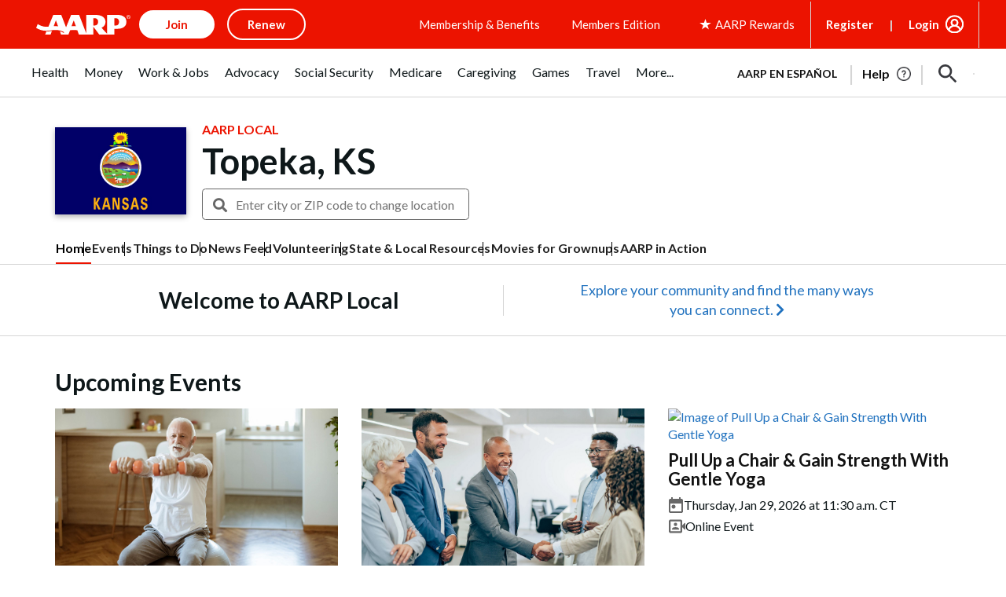

--- FILE ---
content_type: text/html; charset=utf-8
request_url: https://www.google.com/recaptcha/api2/aframe
body_size: 267
content:
<!DOCTYPE HTML><html><head><meta http-equiv="content-type" content="text/html; charset=UTF-8"></head><body><script nonce="9p7h3EFZZcrhTjSmKqfL-Q">/** Anti-fraud and anti-abuse applications only. See google.com/recaptcha */ try{var clients={'sodar':'https://pagead2.googlesyndication.com/pagead/sodar?'};window.addEventListener("message",function(a){try{if(a.source===window.parent){var b=JSON.parse(a.data);var c=clients[b['id']];if(c){var d=document.createElement('img');d.src=c+b['params']+'&rc='+(localStorage.getItem("rc::a")?sessionStorage.getItem("rc::b"):"");window.document.body.appendChild(d);sessionStorage.setItem("rc::e",parseInt(sessionStorage.getItem("rc::e")||0)+1);localStorage.setItem("rc::h",'1769685927787');}}}catch(b){}});window.parent.postMessage("_grecaptcha_ready", "*");}catch(b){}</script></body></html>